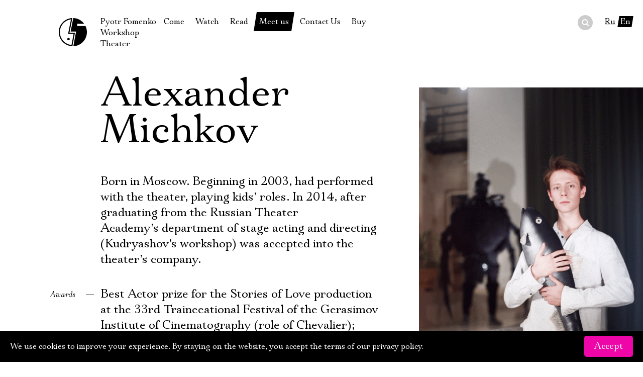

--- FILE ---
content_type: text/html; charset=UTF-8
request_url: https://fomenki.ru/english/actors/present/a.michkov/
body_size: 13798
content:
<!DOCTYPE html SYSTEM "about:legacy-compat">
<html lang="en" class=""><head><meta http-equiv="Content-Type" content="text/html; charset=UTF-8"><meta name="viewport" content="width=device-width, initial-scale=1"><title>Pyotr Fomenko Workshop Theater: Alexander Michkov</title><script type="text/javascript">var langPathPrefix = '/english';</script><script src="https://cdnjs.cloudflare.com/ajax/libs/webfont/1.6.28/webfontloader.js"></script><script type="text/javascript" src="/js/player/flowplayer.js"></script><script type="text/javascript" src="/js/main.js?20250110"></script><link rel="stylesheet" type="text/css" href="/css/main.css?20250515"><link rel="stylesheet" type="text/css" href="/css/skin/skin.css?20170714"><link rel="shortcut icon" href="/favicon.ico" type="image/x-icon"></head><body class="person-page"><div class="layout"><header class="header"><a class="logo" title="На главную" href="/english/"><i class="logo"></i><span>Pyotr Fomenko Workshop Theater</span></a><div class="menu"><ins class="hamburger"></ins><ul><li class="home"><a href="/english/" title="На главную">Home</a></li><li>Come<div class="submenu"><ul><li><a href="/english/timetable/" title="January">January</a></li><li><a href="/english/timetable/02-2026/" title="February">February</a></li><li><a href="/english/timetable/03-2026/" title="March">March</a></li><li><a href="/english/way/" title="How to reach us">How to reach us</a></li></ul></div></li><li>Watch<div class="submenu"><ul><li><a href="/english/performance/" title="Productions">Productions</a></li><li><a href="/english/notperformance/" title="Guests">Guests</a></li><li><a href="/english/onstage/" title="On our stage">On our stage</a></li><li><a href="/english/extracurricular/" title="Extracurricular Readings Project">Extracurricular Readings Project</a></li><li><a href="/english/panorama/" title="Panoramas">Panoramas</a></li><li><a href="/english/live/" title="Live video">Live video</a></li></ul></div></li><li>Read<div class="submenu"><ul><li><a href="/english/history/" title="History of the theatre">History of the theatre</a></li><li><a href="/english/news/" title="News">News</a></li><li><a href="/english/archive/" title="Productions archive">Productions archive</a></li></ul></div></li><li class="active">Meet us<div class="submenu"><ul><li><a href="/english/foma/" title="Pyotr Fomenko">Pyotr Fomenko</a></li><li><a href="/english/kamen/" title="Yevgeny Kamenkovich">Yevgeny Kamenkovich</a></li><li class="active"><a href="/english/actors/" title="Actors">Actors</a></li><li><a href="/english/director/" title="Directors">Directors</a></li><li><a href="/english/design/" title="Designers">Designers</a></li><li><a href="/english/management/" title="Administration">Administration</a></li><li><a href="/english/staff/" title="Staff">Staff</a></li><li><a href="/english/stepanov/" title="Yury Stepanov">Yury Stepanov</a></li><li><a href="/english/maksimov/" title="Vladimir Maximov">Vladimir Maximov</a></li></ul></div></li><li>Contact Us<div class="submenu"><ul><li><a href="/english/contactus/" title="Contact Us">Contact Us</a></li></ul></div></li><li>Buy<div class="submenu"><ul><li><a href="/english/buy/" title="Tickets">Tickets</a></li><li><a href="/english/gift/" title="Gift certificate">Gift certificate</a></li><li><a href="/english/merch/" title="Souvenirs">Souvenirs</a></li><li><a href="/english/buffet/" title="Table in the buffet">Table in the buffet</a></li></ul></div></li></ul></div><div class="search" lang="en" rel="/english/lookup/"><form action="/english/search/"><div class="wrapper"><input name="q" type="text" autocomplete="off"></div><div class="do"><button></button></div></form><div class="results"></div></div><div class="lang"><a href="/actors/present/a.michkov/" title="По-русски">Ru</a><span class="plate">En</span></div></header><main class="content"><div class="person main with-portrait"><div class="portrait portrait-masked fixable"><img class="anigif" src="/f/person/sg_55712.jpg" gif-src="/f/person/55712.gif"></div><svg width="0" height="0" style="position:absolute;"><clipPath id="portratMask" clipPathUnits="objectBoundingBox"><polygon points="0 1,1 0.94,1 0,0 0"></polygon></clipPath></svg><style type="text/css">.portrait-masked img {-webkit-clip-path: polygon(0% 100%,100% 94%,100% 0%,0% 0%); clip-path: url("#portratMask");}</style><h1>Alexander Michkov</h1><div class="about rank"></div><div class="about">Born in Moscow. Beginning in 2003, had performed with the theater, playing kids’ roles. In 2014, after graduating from the Russian Theater Academy’s department of stage acting and directing (Kudryashov’s workshop) was accepted into the theater’s company.<br><br> <ul class="bull"><li class="title">Awards</li><li>Best Actor prize for the Stories of Love production at the 33rd Traineeational Festival of the Gerasimov Institute of Cinematography (role of Chevalier);</li><li>Best Actor prize Golden Leaf-2014 for the student production of Stories of Love (role of Chevalier).</li></ul> <br> Together with Ivan Vakulenko, Fedor Malyshev, Stepan Vladimirov and Pavel Levanov performs as part of LosiKenguru band. <br><br> Alexander is a movie actor as well, and among his films is Oscar winner <a href="http://www.imdb.com/name/nm0586482/">Nikita Mikhalkov</a>’s «<a href="http://www.imdb.com/title/tt4119030/">Sunstroke</a>» (2014).</div></div><div class="person main"><div class="events-title">Upcoming Performances</div><div class="events"><div class="event"><p class="date">Tomorrow, 19:00</p><div class="title"><a href="/english/performance/dream/" title="A Midsummer Night's Dream"><div class="ill" style="background-image: url('/f/performance/24517_c.png');"></div>A Midsummer Night's Dream</a></div><p class="place w-cast-icon"><a href="/english/performance/dream/#170152" title="Cast">Cast</a></p><p class="place">New stage, Large Hall</p><p class="place w-buffet-icon">You can reserve a buffet table</p><p class="tickets"></p></div><div class="event"><p class="date">January, 18, 14:00</p><div class="title"><a href="/english/performance/mashavitya/" title="New Year's adventure of Masha and Vitya"><div class="ill" style="background-image: url('/f/performance/26454_c.png');"></div>New Year's adventure of Masha and Vitya</a></div><p class="place w-cast-icon"><a href="/english/performance/mashavitya/#170155" title="Cast">Cast</a></p><p class="place">New Stage, Small Hall</p><p class="tickets"><a href="/english/boxoffice/#28050304" title="Purchase tickets" class="btn">Purchase tickets</a></p></div><div class="event"><p class="date">January, 24, 19:00</p><div class="title"><a href="/english/performance/adams/" title="The Will of Charles Adams, or the House of the Seven Hung"><div class="ill" style="background-image: url('/f/performance/26167_c.png');"></div>The Will of Charles Adams, or the House of the Seven Hung</a></div><p class="place w-cast-icon"><a href="/english/performance/adams/#170163" title="Cast">Cast</a></p><p class="place">New stage, Large Hall</p><p class="place w-buffet-icon">You can reserve a buffet table</p><p class="tickets"><a href="/english/boxoffice/#28050316" title="Purchase tickets" class="btn">Purchase tickets</a><a href="https://www.culture.ru/pushkinskaya-karta" class="no-ul" title="Пушкинская карта"><span class="pushkin-card"></span></a></p></div><div class="event"><p class="date">January, 25, 19:00</p><div class="title"><a href="/english/performance/adams/" title="The Will of Charles Adams, or the House of the Seven Hung"><div class="ill" style="background-image: url('/f/performance/26167_c.png');"></div>The Will of Charles Adams, or the House of the Seven Hung</a></div><p class="place w-cast-icon"><a href="/english/performance/adams/#170164" title="Cast">Cast</a></p><p class="place">New stage, Large Hall</p><p class="place w-buffet-icon">You can reserve a buffet table</p><p class="tickets"><a href="/english/boxoffice/#28050320" title="Purchase tickets" class="btn">Purchase tickets</a><a href="https://www.culture.ru/pushkinskaya-karta" class="no-ul" title="Пушкинская карта"><span class="pushkin-card"></span></a></p></div><div class="event"><p class="date">February, 1, 14:00</p><div class="title"><a href="/english/performance/alice/" title="Alice Through the Looking Glass"><div class="ill" style="background-image: url('/f/performance/19578_c.png');"></div>Alice Through the Looking Glass</a></div><p class="place">New stage, Large Hall</p><p class="tickets"></p></div><div class="event"><p class="date">February, 8, 19:00</p><div class="title"><a href="/english/performance/king_lear/" title="King Lear"><div class="ill" style="background-image: url('/f/performance/26123_c.png');"></div>King Lear</a></div><p class="place">New stage, Large Hall</p><p class="place w-buffet-icon">You can reserve a buffet table</p><p class="tickets"><a href="/english/boxoffice/#28167259" title="Purchase tickets" class="btn">Purchase tickets</a><a href="https://www.culture.ru/pushkinskaya-karta" class="no-ul" title="Пушкинская карта"><span class="pushkin-card"></span></a></p></div><div class="event"><p class="date">February, 10, 19:00</p><div class="title"><a href="/english/performance/cherryorchard/" title="The Cherry Orchard"><div class="ill" style="background-image: url('/f/performance/26419_c.png');"></div>The Cherry Orchard</a></div><p class="place">New stage, Large Hall</p><p class="place w-buffet-icon">You can reserve a buffet table</p><p class="tickets"><a href="/english/boxoffice/#28173824" title="Purchase tickets" class="btn avg">Purchase tickets</a><a href="https://www.culture.ru/pushkinskaya-karta" class="no-ul" title="Пушкинская карта"><span class="pushkin-card"></span></a></p></div><div class="event"><p class="date">February, 15, 19:00</p><div class="title"><a href="/english/performance/ryzhij/" title="Ryzhy"><div class="ill" style="background-image: url('/f/performance/19928_c.png');"></div>Ryzhy</a></div><p class="place">Old Stage, Green Hall</p><p class="tickets"><a href="/english/boxoffice/#28173974" title="Purchase tickets" class="btn avg">Purchase tickets</a></p></div><div class="event"><p class="date">February, 16, 19:00</p><div class="title"><a href="/english/performance/dream/" title="A Midsummer Night's Dream"><div class="ill" style="background-image: url('/f/performance/24517_c.png');"></div>A Midsummer Night's Dream</a></div><p class="place">New stage, Large Hall</p><p class="place w-buffet-icon">You can reserve a buffet table</p><p class="tickets"><a href="/english/boxoffice/#28167393" title="Purchase tickets" class="btn">Purchase tickets</a><a href="https://www.culture.ru/pushkinskaya-karta" class="no-ul" title="Пушкинская карта"><span class="pushkin-card"></span></a></p></div><div class="event"><p class="date">February, 22, 19:00</p><div class="title"><a href="/english/performance/chaillot2013/" title="The Madwoman of Chaillot"><div class="ill" style="background-image: url('/f/performance/22180_c.png');"></div>The Madwoman of Chaillot</a></div><p class="place">New stage, Large Hall</p><p class="place w-buffet-icon">You can reserve a buffet table</p><p class="tickets"><a href="/english/boxoffice/#28167234" title="Purchase tickets" class="btn lot-of">Purchase tickets</a><a href="https://www.culture.ru/pushkinskaya-karta" class="no-ul" title="Пушкинская карта"><span class="pushkin-card"></span></a></p></div><div class="event"><p class="date">February, 23, 19:00</p><div class="title"><a href="/english/performance/ardenn/" title="Tales of the Forest of Arden"><div class="ill" style="background-image: url('/f/performance/18859_c.png');"></div>Tales of the Forest of Arden</a></div><p class="place">Old Stage, Green Hall</p><p class="tickets"><a href="/english/boxoffice/#28173981" title="Purchase tickets" class="btn lot-of">Purchase tickets</a></p></div><div class="event"><p class="date">February, 24, 19:00</p><div class="title"><a href="/english/performance/dream/" title="A Midsummer Night's Dream"><div class="ill" style="background-image: url('/f/performance/24517_c.png');"></div>A Midsummer Night's Dream</a></div><p class="place">New stage, Large Hall</p><p class="place w-buffet-icon">You can reserve a buffet table</p><p class="tickets"><a href="/english/boxoffice/#28167394" title="Purchase tickets" class="btn">Purchase tickets</a><a href="https://www.culture.ru/pushkinskaya-karta" class="no-ul" title="Пушкинская карта"><span class="pushkin-card"></span></a></p></div><div class="event"><p class="date">February, 26, 19:00</p><div class="title"><a href="/english/performance/watermovements/" title="Sweeping water movements"><div class="ill" style="background-image: url('/f/performance/26296_c.png');"></div>Sweeping water movements</a></div><p class="place">Old Stage, Gray Hall</p><p class="tickets"><a href="/english/boxoffice/#28173983" title="Purchase tickets" class="btn avg">Purchase tickets</a></p></div><div class="event"><p class="date">February, 28, 19:00</p><div class="title"><a href="/english/performance/godunov/" title="The Comedy on Tragedy"><div class="ill" style="background-image: url('/f/performance/26345_c.png');"></div>The Comedy on Tragedy</a></div><p class="place">New stage, Large Hall</p><p class="place w-buffet-icon">You can reserve a buffet table</p><p class="tickets"><a href="/english/boxoffice/#28172781" title="Purchase tickets" class="btn lot-of">Purchase tickets</a></p></div><div class="event"><p class="date">March, 1, 19:00</p><div class="title"><a href="/english/performance/king_lear/" title="King Lear"><div class="ill" style="background-image: url('/f/performance/26123_c.png');"></div>King Lear</a></div><p class="place">New stage, Large Hall</p><p class="place w-buffet-icon">You can reserve a buffet table</p><p class="tickets"><a href="/english/boxoffice/#28230566" title="Purchase tickets" class="btn lot-of">Purchase tickets</a><a href="https://www.culture.ru/pushkinskaya-karta" class="no-ul" title="Пушкинская карта"><span class="pushkin-card"></span></a></p></div><div class="event"><p class="date">March, 6, 19:00</p><div class="title"><a href="/english/performance/dream/" title="A Midsummer Night's Dream"><div class="ill" style="background-image: url('/f/performance/24517_c.png');"></div>A Midsummer Night's Dream</a></div><p class="place">New stage, Large Hall</p><p class="place w-buffet-icon">You can reserve a buffet table</p><p class="tickets"><a href="/english/boxoffice/#28230576" title="Purchase tickets" class="btn lot-of">Purchase tickets</a><a href="https://www.culture.ru/pushkinskaya-karta" class="no-ul" title="Пушкинская карта"><span class="pushkin-card"></span></a></p></div><div class="event"><p class="date">March, 7, 19:00</p><div class="title"><a href="/english/performance/cherryorchard/" title="The Cherry Orchard"><div class="ill" style="background-image: url('/f/performance/26419_c.png');"></div>The Cherry Orchard</a></div><p class="place">New stage, Large Hall</p><p class="place w-buffet-icon">You can reserve a buffet table</p><p class="tickets"><a href="/english/boxoffice/#28230579" title="Purchase tickets" class="btn lot-of">Purchase tickets</a><a href="https://www.culture.ru/pushkinskaya-karta" class="no-ul" title="Пушкинская карта"><span class="pushkin-card"></span></a></p></div><div class="event"><p class="date">March, 9, 19:00</p><div class="title"><a href="/english/performance/adams/" title="The Will of Charles Adams, or the House of the Seven Hung"><div class="ill" style="background-image: url('/f/performance/26167_c.png');"></div>The Will of Charles Adams, or the House of the Seven Hung</a></div><p class="place">New stage, Large Hall</p><p class="place w-buffet-icon">You can reserve a buffet table</p><p class="tickets"><a href="/english/boxoffice/#28249469" title="Purchase tickets" class="btn lot-of">Purchase tickets</a><a href="https://www.culture.ru/pushkinskaya-karta" class="no-ul" title="Пушкинская карта"><span class="pushkin-card"></span></a></p></div><div class="event"><p class="date">March, 10, 19:00</p><div class="title"><a href="/english/performance/adams/" title="The Will of Charles Adams, or the House of the Seven Hung"><div class="ill" style="background-image: url('/f/performance/26167_c.png');"></div>The Will of Charles Adams, or the House of the Seven Hung</a></div><p class="place">New stage, Large Hall</p><p class="place w-buffet-icon">You can reserve a buffet table</p><p class="tickets"><a href="/english/boxoffice/#28249470" title="Purchase tickets" class="btn lot-of">Purchase tickets</a><a href="https://www.culture.ru/pushkinskaya-karta" class="no-ul" title="Пушкинская карта"><span class="pushkin-card"></span></a></p></div><div class="event"><p class="date">March, 12, 19:00</p><div class="title"><a href="/english/performance/egypt_nights/" title="Egyptian nights"><div class="ill" style="background-image: url('/f/performance/26027_c.png');"></div>Egyptian nights</a></div><p class="place">New stage, Large Hall</p><p class="place w-buffet-icon">You can reserve a buffet table</p><p class="tickets"><a href="/english/boxoffice/#28249854" title="Purchase tickets" class="btn lot-of">Purchase tickets</a><a href="https://www.culture.ru/pushkinskaya-karta" class="no-ul" title="Пушкинская карта"><span class="pushkin-card"></span></a></p></div><div class="event"><p class="date">March, 12, 22:00</p><div class="title"><a href="/english/performance/little_tragedies/" title="Knight. Mozart. Feast."><div class="ill" style="background-image: url('/f/performance/26337_c.png');"></div>Knight. Mozart. Feast.</a></div><p class="place">New Stage, Lobby</p><p class="tickets"></p></div><div class="event"><p class="date">March, 13, 19:00</p><div class="title"><a href="/english/performance/ardenn/" title="Tales of the Forest of Arden"><div class="ill" style="background-image: url('/f/performance/18859_c.png');"></div>Tales of the Forest of Arden</a></div><p class="place">Old Stage, Green Hall</p><p class="tickets"><a href="/english/boxoffice/#28230586" title="Purchase tickets" class="btn avg">Purchase tickets</a></p></div><div class="event"><p class="date">March, 18, 19:00</p><div class="title"><a href="/english/performance/dream/" title="A Midsummer Night's Dream"><div class="ill" style="background-image: url('/f/performance/24517_c.png');"></div>A Midsummer Night's Dream</a></div><p class="place">New stage, Large Hall</p><p class="place w-buffet-icon">You can reserve a buffet table</p><p class="tickets"><a href="/english/boxoffice/#28230611" title="Purchase tickets" class="btn lot-of">Purchase tickets</a><a href="https://www.culture.ru/pushkinskaya-karta" class="no-ul" title="Пушкинская карта"><span class="pushkin-card"></span></a></p></div><div class="event"><p class="date">March, 19, 19:00</p><div class="title"><a href="/english/performance/godunov/" title="The Comedy on Tragedy"><div class="ill" style="background-image: url('/f/performance/26345_c.png');"></div>The Comedy on Tragedy</a></div><p class="place">New stage, Large Hall</p><p class="place w-buffet-icon">You can reserve a buffet table</p><p class="tickets"><a href="/english/boxoffice/#28230613" title="Purchase tickets" class="btn lot-of">Purchase tickets</a></p></div><div class="event"><p class="date">March, 21, 14:00</p><div class="title"><a href="/english/performance/alice/" title="Alice Through the Looking Glass"><div class="ill" style="background-image: url('/f/performance/19578_c.png');"></div>Alice Through the Looking Glass</a></div><p class="place">New stage, Large Hall</p><p class="tickets"><a href="/english/boxoffice/#28230616" title="Purchase tickets" class="btn lot-of">Purchase tickets</a></p></div><div class="event"><p class="date">March, 22, 19:00</p><div class="title"><a href="/english/performance/chaillot2013/" title="The Madwoman of Chaillot"><div class="ill" style="background-image: url('/f/performance/22180_c.png');"></div>The Madwoman of Chaillot</a></div><p class="place">New stage, Large Hall</p><p class="place w-buffet-icon">You can reserve a buffet table</p><p class="tickets"><a href="/english/boxoffice/#28230620" title="Purchase tickets" class="btn lot-of">Purchase tickets</a><a href="https://www.culture.ru/pushkinskaya-karta" class="no-ul" title="Пушкинская карта"><span class="pushkin-card"></span></a></p></div><div class="event"><p class="date">March, 25, 19:00</p><div class="title"><a href="/english/performance/ryzhij/" title="Ryzhy"><div class="ill" style="background-image: url('/f/performance/19928_c.png');"></div>Ryzhy</a></div><p class="place">Old Stage, Green Hall</p><p class="tickets"><a href="/english/boxoffice/#28230624" title="Purchase tickets" class="btn lot-of">Purchase tickets</a></p></div><div class="event"><p class="date">March, 31, 19:00</p><div class="title"><a href="/english/performance/watermovements/" title="Sweeping water movements"><div class="ill" style="background-image: url('/f/performance/26296_c.png');"></div>Sweeping water movements</a></div><p class="place">Old Stage, Gray Hall</p><p class="tickets"><a href="/english/boxoffice/#28230635" title="Purchase tickets" class="btn avg">Purchase tickets</a></p></div></div></div><div class="person wide"><div class="gallery"><h2>Photo gallery</h2><div class="photo"><div class="prev"></div><div class="loader"></div><div class="next"></div><div class="note"><div class="wrapper"><p class="copyright"></p><p class="date"></p><p class="performance"></p></div><div class="roles"></div></div></div><div class="list"><span class="item"><a href="//media.theatre.ru/photo_src/72049.jpg" class="gallery" data-id="72049"><img src="[data-uri]" data-src="//media.theatre.ru/photo/72049_s.jpg"></a></span><span class="item"><a href="//media.theatre.ru/photo_src/72138.jpg" class="gallery" data-id="72138"><img src="[data-uri]" data-src="//media.theatre.ru/photo/72138_s.jpg"></a></span><span class="item"><a href="//media.theatre.ru/photo_src/74872.jpg" class="gallery" data-id="74872"><img src="[data-uri]" data-src="//media.theatre.ru/photo/74872_s.jpg"></a></span><span class="item"><a href="//media.theatre.ru/photo_src/74873.jpg" class="gallery" data-id="74873"><img src="[data-uri]" data-src="//media.theatre.ru/photo/74873_s.jpg"></a></span><span class="item"><a href="//media.theatre.ru/photo_src/74874.jpg" class="gallery" data-id="74874"><img src="[data-uri]" data-src="//media.theatre.ru/photo/74874_s.jpg"></a></span><span class="item"><a href="//media.theatre.ru/photo_src/75225.jpg" class="gallery" data-id="75225"><img src="[data-uri]" data-src="//media.theatre.ru/photo/75225_s.jpg"></a></span><span class="item"><a href="//media.theatre.ru/photo_src/75233.jpg" class="gallery" data-id="75233"><img src="[data-uri]" data-src="//media.theatre.ru/photo/75233_s.jpg"></a></span><span class="item"><a href="//media.theatre.ru/photo_src/76353.jpg" class="gallery" data-id="76353"><img src="[data-uri]" data-src="//media.theatre.ru/photo/76353_s.jpg"></a></span><span class="item"><a href="//media.theatre.ru/photo_src/76355.jpg" class="gallery" data-id="76355"><img src="[data-uri]" data-src="//media.theatre.ru/photo/76355_s.jpg"></a></span><span class="item"><a href="//media.theatre.ru/photo_src/77805.jpg" class="gallery" data-id="77805"><img src="[data-uri]" data-src="//media.theatre.ru/photo/77805_s.jpg"></a></span><span class="item"><a href="//media.theatre.ru/photo_src/77806.jpg" class="gallery" data-id="77806"><img src="[data-uri]" data-src="//media.theatre.ru/photo/77806_s.jpg"></a></span><span class="item"><a href="//media.theatre.ru/photo_src/77809.jpg" class="gallery" data-id="77809"><img src="[data-uri]" data-src="//media.theatre.ru/photo/77809_s.jpg"></a></span><span class="item"><a href="//media.theatre.ru/photo_src/78037.jpg" class="gallery" data-id="78037"><img src="[data-uri]" data-src="//media.theatre.ru/photo/78037_s.jpg"></a></span><span class="item"><a href="//media.theatre.ru/photo_src/78038.jpg" class="gallery" data-id="78038"><img src="[data-uri]" data-src="//media.theatre.ru/photo/78038_s.jpg"></a></span><span class="item"><a href="//media.theatre.ru/photo_src/78039.jpg" class="gallery" data-id="78039"><img src="[data-uri]" data-src="//media.theatre.ru/photo/78039_s.jpg"></a></span><span class="item"><a href="//media.theatre.ru/photo_src/78040.jpg" class="gallery" data-id="78040"><img src="[data-uri]" data-src="//media.theatre.ru/photo/78040_s.jpg"></a></span><span class="item"><a href="//media.theatre.ru/photo_src/78042.jpg" class="gallery" data-id="78042"><img src="[data-uri]" data-src="//media.theatre.ru/photo/78042_s.jpg"></a></span><span class="item"><a href="//media.theatre.ru/photo_src/78059.jpg" class="gallery" data-id="78059"><img src="[data-uri]" data-src="//media.theatre.ru/photo/78059_s.jpg"></a></span><span class="item"><a href="//media.theatre.ru/photo_src/78537.jpg" class="gallery" data-id="78537"><img src="[data-uri]" data-src="//media.theatre.ru/photo/78537_s.jpg"></a></span><span class="item"><a href="//media.theatre.ru/photo_src/78538.jpg" class="gallery" data-id="78538"><img src="[data-uri]" data-src="//media.theatre.ru/photo/78538_s.jpg"></a></span><span class="item"><a href="//media.theatre.ru/photo_src/78542.jpg" class="gallery" data-id="78542"><img src="[data-uri]" data-src="//media.theatre.ru/photo/78542_s.jpg"></a></span><span class="item"><a href="//media.theatre.ru/photo_src/79011.jpg" class="gallery" data-id="79011"><img src="[data-uri]" data-src="//media.theatre.ru/photo/79011_s.jpg"></a></span><span class="item"><a href="//media.theatre.ru/photo_src/79048.jpg" class="gallery" data-id="79048"><img src="[data-uri]" data-src="//media.theatre.ru/photo/79048_s.jpg"></a></span><span class="item"><a href="//media.theatre.ru/photo_src/79053.jpg" class="gallery" data-id="79053"><img src="[data-uri]" data-src="//media.theatre.ru/photo/79053_s.jpg"></a></span><span class="item"><a href="//media.theatre.ru/photo_src/79056.jpg" class="gallery" data-id="79056"><img src="[data-uri]" data-src="//media.theatre.ru/photo/79056_s.jpg"></a></span><span class="item"><a href="//media.theatre.ru/photo_src/79058.jpg" class="gallery" data-id="79058"><img src="[data-uri]" data-src="//media.theatre.ru/photo/79058_s.jpg"></a></span><span class="item"><a href="//media.theatre.ru/photo_src/79060.jpg" class="gallery" data-id="79060"><img src="[data-uri]" data-src="//media.theatre.ru/photo/79060_s.jpg"></a></span><span class="item"><a href="//media.theatre.ru/photo_src/79065.jpg" class="gallery" data-id="79065"><img src="[data-uri]" data-src="//media.theatre.ru/photo/79065_s.jpg"></a></span><span class="item"><a href="//media.theatre.ru/photo_src/79665.jpg" class="gallery" data-id="79665"><img src="[data-uri]" data-src="//media.theatre.ru/photo/79665_s.jpg"></a></span><span class="item"><a href="//media.theatre.ru/photo_src/80114.jpg" class="gallery" data-id="80114"><img src="[data-uri]" data-src="//media.theatre.ru/photo/80114_s.jpg"></a></span><span class="item"><a href="//media.theatre.ru/photo_src/80132.jpg" class="gallery" data-id="80132"><img src="[data-uri]" data-src="//media.theatre.ru/photo/80132_s.jpg"></a></span><span class="item"><a href="//media.theatre.ru/photo_src/80139.jpg" class="gallery" data-id="80139"><img src="[data-uri]" data-src="//media.theatre.ru/photo/80139_s.jpg"></a></span><span class="item"><a href="//media.theatre.ru/photo_src/80140.jpg" class="gallery" data-id="80140"><img src="[data-uri]" data-src="//media.theatre.ru/photo/80140_s.jpg"></a></span><span class="item"><a href="//media.theatre.ru/photo_src/80141.jpg" class="gallery" data-id="80141"><img src="[data-uri]" data-src="//media.theatre.ru/photo/80141_s.jpg"></a></span><span class="item"><a href="//media.theatre.ru/photo_src/81858.jpg" class="gallery" data-id="81858"><img src="[data-uri]" data-src="//media.theatre.ru/photo/81858_s.jpg"></a></span><span class="item"><a href="//media.theatre.ru/photo_src/81861.jpg" class="gallery" data-id="81861"><img src="[data-uri]" data-src="//media.theatre.ru/photo/81861_s.jpg"></a></span><span class="item"><a href="//media.theatre.ru/photo_src/81870.jpg" class="gallery" data-id="81870"><img src="[data-uri]" data-src="//media.theatre.ru/photo/81870_s.jpg"></a></span><span class="item"><a href="//media.theatre.ru/photo_src/81875.jpg" class="gallery" data-id="81875"><img src="[data-uri]" data-src="//media.theatre.ru/photo/81875_s.jpg"></a></span><span class="item"><a href="//media.theatre.ru/photo_src/82092.jpg" class="gallery" data-id="82092"><img src="[data-uri]" data-src="//media.theatre.ru/photo/82092_s.jpg"></a></span><span class="item"><a href="//media.theatre.ru/photo_src/82301.jpg" class="gallery" data-id="82301"><img src="[data-uri]" data-src="//media.theatre.ru/photo/82301_s.jpg"></a></span><span class="item"><a href="//media.theatre.ru/photo_src/85637.jpg" class="gallery" data-id="85637"><img src="[data-uri]" data-src="//media.theatre.ru/photo/85637_s.jpg"></a></span><span class="item"><a href="//media.theatre.ru/photo_src/86275.jpg" class="gallery" data-id="86275"><img src="[data-uri]" data-src="//media.theatre.ru/photo/86275_s.jpg"></a></span><span class="item"><a href="//media.theatre.ru/photo_src/86276.jpg" class="gallery" data-id="86276"><img src="[data-uri]" data-src="//media.theatre.ru/photo/86276_s.jpg"></a></span><span class="item"><a href="//media.theatre.ru/photo_src/86277.jpg" class="gallery" data-id="86277"><img src="[data-uri]" data-src="//media.theatre.ru/photo/86277_s.jpg"></a></span><span class="item"><a href="//media.theatre.ru/photo_src/86278.jpg" class="gallery" data-id="86278"><img src="[data-uri]" data-src="//media.theatre.ru/photo/86278_s.jpg"></a></span><span class="item"><a href="//media.theatre.ru/photo_src/86279.jpg" class="gallery" data-id="86279"><img src="[data-uri]" data-src="//media.theatre.ru/photo/86279_s.jpg"></a></span><span class="item"><a href="//media.theatre.ru/photo_src/86281.jpg" class="gallery" data-id="86281"><img src="[data-uri]" data-src="//media.theatre.ru/photo/86281_s.jpg"></a></span><span class="item"><a href="//media.theatre.ru/photo_src/86283.jpg" class="gallery" data-id="86283"><img src="[data-uri]" data-src="//media.theatre.ru/photo/86283_s.jpg"></a></span><span class="item"><a href="//media.theatre.ru/photo_src/87780.jpg" class="gallery" data-id="87780"><img src="[data-uri]" data-src="//media.theatre.ru/photo/87780_s.jpg"></a></span><span class="item"><a href="//media.theatre.ru/photo_src/87782.jpg" class="gallery" data-id="87782"><img src="[data-uri]" data-src="//media.theatre.ru/photo/87782_s.jpg"></a></span><span class="item"><a href="//media.theatre.ru/photo_src/87787.jpg" class="gallery" data-id="87787"><img src="[data-uri]" data-src="//media.theatre.ru/photo/87787_s.jpg"></a></span><span class="item"><a href="//media.theatre.ru/photo_src/87872.jpg" class="gallery" data-id="87872"><img src="[data-uri]" data-src="//media.theatre.ru/photo/87872_s.jpg"></a></span><span class="item"><a href="//media.theatre.ru/photo_src/87874.jpg" class="gallery" data-id="87874"><img src="[data-uri]" data-src="//media.theatre.ru/photo/87874_s.jpg"></a></span><span class="item"><a href="//media.theatre.ru/photo_src/89606.jpg" class="gallery" data-id="89606"><img src="[data-uri]" data-src="//media.theatre.ru/photo/89606_s.jpg"></a></span><span class="item"><a href="//media.theatre.ru/photo_src/89607.jpg" class="gallery" data-id="89607"><img src="[data-uri]" data-src="//media.theatre.ru/photo/89607_s.jpg"></a></span><span class="item"><a href="//media.theatre.ru/photo_src/90724.jpg" class="gallery" data-id="90724"><img src="[data-uri]" data-src="//media.theatre.ru/photo/90724_s.jpg"></a></span><span class="item"><a href="//media.theatre.ru/photo_src/90725.jpg" class="gallery" data-id="90725"><img src="[data-uri]" data-src="//media.theatre.ru/photo/90725_s.jpg"></a></span><span class="item"><a href="//media.theatre.ru/photo_src/90731.jpg" class="gallery" data-id="90731"><img src="[data-uri]" data-src="//media.theatre.ru/photo/90731_s.jpg"></a></span><span class="item"><a href="//media.theatre.ru/photo_src/90734.jpg" class="gallery" data-id="90734"><img src="[data-uri]" data-src="//media.theatre.ru/photo/90734_s.jpg"></a></span><span class="item"><a href="//media.theatre.ru/photo_src/90735.jpg" class="gallery" data-id="90735"><img src="[data-uri]" data-src="//media.theatre.ru/photo/90735_s.jpg"></a></span><span class="item"><a href="//media.theatre.ru/photo_src/90737.jpg" class="gallery" data-id="90737"><img src="[data-uri]" data-src="//media.theatre.ru/photo/90737_s.jpg"></a></span><span class="item"><a href="//media.theatre.ru/photo_src/90740.jpg" class="gallery" data-id="90740"><img src="[data-uri]" data-src="//media.theatre.ru/photo/90740_s.jpg"></a></span></div></div></div><div class="person wide roles-w-portraits"><h2 class="performance-list">Performances</h2><ul class="performance-list"><li class="title">Current</li><li><a href="/english/performance/mashavitya/" title="New Year's adventure of Masha and Vitya">New Year's adventure of Masha and Vitya</a> — <em class="roles"><span><ins>Actor</ins></span></em></li><li><a href="/english/performance/cherryorchard/" title="The Cherry Orchard">The Cherry Orchard</a> — <em class="roles"><span><ins>Actor</ins></span></em></li><li><a href="/english/performance/little_tragedies/" title="Knight. Mozart. Feast.">Knight. Mozart. Feast.</a> — <em class="roles"><span><ins>Albert</ins></span></em></li><li><a href="/english/performance/godunov/" title="The Comedy on Tragedy">The Comedy on Tragedy</a> — <em class="roles"><span><ins>Actor</ins>, </span><span><ins>Actor</ins>, </span><span><ins>Actor</ins></span></em></li><li><a href="/english/performance/watermovements/" title="Sweeping water movements">Sweeping water movements</a> — <em class="roles"><span><ins>Actor</ins></span></em></li><li><a href="/english/performance/adams/" title="The Will of Charles Adams, or the House of the Seven Hung">The Will of Charles Adams, or the House of the Seven Hung</a> — <em class="roles"><span><ins>Actor</ins>, </span><span><ins>Actor</ins></span></em></li><li><a href="/english/performance/king_lear/" title="King Lear">King Lear</a> — <em class="roles"><span><ins>Actor</ins></span></em></li><li><a href="/english/performance/egypt_nights/" title="Egyptian nights">Egyptian nights</a> — <em class="roles"><span class="w-portrait"><div class="portrait"><img src="/f/roles/109839.jpg"></div><ins>Actor</ins></span></em></li><li><a href="/english/performance/dream/" title="A Midsummer Night's Dream">A Midsummer Night's Dream</a> — <em class="roles"><span class="w-portrait"><div class="portrait"><img src="/f/roles/98950.jpg"></div><ins>Lysander</ins>, </span><span><ins>Titania’s court</ins></span></em></li><li><a href="/english/performance/chaillot2013/" title="The Madwoman of Chaillot">The Madwoman of Chaillot</a> — <em class="roles"><span><ins>Уличные музыканты</ins>, </span><span><ins>Street Juggler</ins></span></em></li><li><a href="/english/performance/alice/" title="Alice Through the Looking Glass">Alice Through the Looking Glass</a> — <em class="roles"><span><ins>The Oak Tree</ins>, </span><span><ins>The Map</ins>, </span><span><ins>The Spider</ins>, </span><span><ins>The Minute</ins>, </span><span><ins>Musicians</ins>, </span><span><ins>The Gnat</ins>, </span><span><ins>The White Knight</ins>, </span><span><ins>The Red King</ins>, </span><span><ins>The White Knight</ins></span></em></li><li><a href="/english/performance/ryzhij/" title="Ryzhy">Ryzhy</a> — <em class="roles"><span><ins>Ivanov</ins>, </span><span><ins>Apprentice Mechanic</ins>, </span><span><ins>Zharov</ins>, </span><span><ins>"Ryzhy" on the roof</ins>, </span><span><ins>"Ryzhy" in flight</ins>, </span><span><ins>"Ryzhy" at the train station</ins></span></em></li><li><a href="/english/performance/ardenn/" title="Tales of the Forest of Arden">Tales of the Forest of Arden</a> — <em class="roles"><span><ins>Musician</ins>, </span><span><ins>Rehearsal Master</ins></span></em></li></ul><ul class="performance-list"><li class="title">Past</li><li><a href="/english/archive-onstage/losikenguru/" title=""></a> — <em class="roles"><span><ins>Actor</ins></span></em></li><li><a href="/english/archive/sever/" title="Damned North">Damned North</a> — <em class="roles"><span class="w-portrait"><div class="portrait"><img src="/f/roles/107604.jpg"></div><ins>Actor</ins>, </span><span><ins>Actor</ins></span></em></li><li><a href="/english/archive/frakass/" title="Captain Fracasse">Captain Fracasse</a> — <em class="roles"><span class="w-portrait"><div class="portrait"><img src="/f/roles/107802.jpg"></div><ins>Baron de Sigognac</ins></span></em></li><li><a href="/english/archive/Spaniards/" title="Spaniards in Denmark">Spaniards in Denmark</a> — <em class="roles"><span class="w-portrait"><div class="portrait"><img src="/f/roles/107333.jpg"></div><ins>Wallis</ins>, </span><span class="w-portrait"><div class="portrait"><img src="/f/roles/107335.jpg"></div><ins>La Fleur</ins></span></em></li><li><a href="/english/archive/volemir/" title="Volemir">Volemir</a> — <em class="roles"><span class="w-portrait"><div class="portrait"><img src="/f/roles/101465.jpg"></div><ins>Young man with great hair</ins></span></em></li><li><a href="/english/archive/sailors/" title="Sailors and Whores">Sailors and Whores</a></li><li><a href="/english/performance/alice/" title="Alice Through the Looking Glass">Alice Through the Looking Glass</a> — <em class="roles"><span><ins>The White Knight</ins></span></em></li><li><a href="/english/performance/ryzhij/" title="Ryzhy">Ryzhy</a> — <em class="roles"><span><ins>Ivanov</ins></span></em></li><li><a href="/english/archive/moliere/" title="Forgive us Jean-Baptiste (Jourdain-Jourdain)">Forgive us Jean-Baptiste (Jourdain-Jourdain)</a> — <em class="roles"><span><ins>Actor</ins></span></em></li><li><a href="/english/performance/warandpeace/" title="War and Peace. The Beginning of the Novel">War and Peace. The Beginning of the Novel</a> — <em class="roles"><span><ins>Petya Rostov</ins></span></em></li><li><a href="/english/archive-onstage/orlovsky/" title="Nikolay Orlovsky & Co. Music is not for the drawer">Nikolay Orlovsky &amp; Co. Music is not for the drawer</a> — <em class="roles"><span><ins>Actor</ins></span></em></li><li><a href="/english/archive/kovcheg/" title="The Ark">The Ark</a> — <em class="roles"><span><ins>Actor</ins>, </span><span><ins>Actor</ins>, </span><span><ins>Actor</ins>, </span><span><ins>Actor</ins>, </span><span><ins>Actor</ins></span></em></li></ul></div><div class="person main"><h2 class="switcher">Video</h2><div class="video"><ul><li><a class="videofile" title="A concert film dedicated to Victory Day on May 9, 2025" href="#2025/09.05.2025_Concert_to_VictoryDay.mp4">A concert film dedicated to Victory Day on May 9, 2025</a><div class="dateline">2516.29 Мб, </div></li><li><a class="videofile" title="Kapustnik January 13, 2023" href="#2023/13.01.2023_Kapustnik.mp4">Kapustnik January 13, 2023</a><div class="dateline">3568.39 Мб, 01:00:28</div></li><li><a class="videofile" title='"Music is not on the table — 2". Concert dedicated to the Night of the Arts on November 4, 2023' href="#2023/04.11.2023_Music_not_on_the_table.mp4">"Music is not on the table — 2". Concert dedicated to the Night of the Arts on November 4, 2023</a><div class="dateline">3138.05 Мб, 01:09:58</div></li><li><a class="videofile" title='"King Lear", the trailer of the play. New line-up from November 3, 2023' href="#2023/03.11.2023_King_Lear.mp4">"King Lear", the trailer of the play. New line-up from November 3, 2023</a><div class="dateline">115.09 Мб, 00:01:57</div></li><li><a class="videofile" title='"Doctor Zhivago" in the program about Boris Pasternak on the OTR TV channel, October 23, 2023' href="#2023/23.10.2023_OTR_Zhivago.mp4">"Doctor Zhivago" in the program about Boris Pasternak on the OTR TV channel, October 23, 2023</a><div class="dateline">292.40 Мб, 00:06:20</div></li></ul><div class="more"><ins class="more-btn">Показать все</ins><ul><li><a class="videofile" title='"Cherry Orchard", trailer of the play, shooting and editing by Yuri Lebedev. Premiere May 11, 2023' href="#2023/11.05.2023_Cherry_Orchard.mp4">"Cherry Orchard", trailer of the play, shooting and editing by Yuri Lebedev. Premiere May 11, 2023</a><div class="dateline">182.13 Мб, 00:03:05</div></li><li><a class="videofile" title='Alexander Michkov reads a poem by Boris Pasternak "Separation". Special project OTR "Country of Poets", November 13, 2022' href="#2022/13.11.2022_CountryOfPoets_Michkov.mp4">Alexander Michkov reads a poem by Boris Pasternak "Separation". Special project OTR "Country of Poets", November 13, 2022</a><div class="dateline">130.67 Мб, 00:02:21</div></li><li><a class="videofile" title="Alexander Michkov reads Mikhail Lermontov's poem &quot;I want to live&quot;. Special project OTR &quot;Country of Poets&quot;, October 27, 2022" href="#2022/27.10.2022_CountryOfPoets_Michkov.mp4">Alexander Michkov reads Mikhail Lermontov's poem "I want to live". Special project OTR "Country of Poets", October 27, 2022</a><div class="dateline">78.66 Мб, 00:01:06</div></li><li><a class="videofile" title='Alexander Michkov reads a fragment of an audiobook by Sherman Alexie "The Absolutely True Diary of a Part-Time Indian", March 31, 2022' href="#2022/31.03.2022_Alexie_Michkov.mp4">Alexander Michkov reads a fragment of an audiobook by Sherman Alexie "The Absolutely True Diary of a Part-Time Indian", March 31, 2022</a><div class="dateline">46.50 Мб, 00:07:45</div></li><li><a class="videofile" title='"Sweeping water movements". Report on the premiere on the Ticketland portal, February 17, 2022' href="#2022/17.02.2022_Ticketland_Water.mp4">"Sweeping water movements". Report on the premiere on the Ticketland portal, February 17, 2022</a><div class="dateline">450.55 Мб, 00:06:12</div></li><li><a class="videofile" title="Kapustnik January 13, 2018" href="#2018/13.01.2018_Kapustnik.mp4">Kapustnik January 13, 2018</a><div class="dateline">1681.78 Мб, 02:34:45</div></li><li><a class="videofile" title="All the actors and employees of the Workshop theatre in Sergei Osipyan's film «Portrait of a Stranger» (trailer), premiere January 1, 2022" href="#2021/11.11.2021_Portrait_of_Stranger3.mp4">All the actors and employees of the Workshop theatre in Sergei Osipyan's film «Portrait of a Stranger» (trailer), premiere January 1, 2022</a><div class="dateline">240.14 Мб, </div></li><li><a class="videofile" title="«Ryzhy», several songs from the performance at the Victor Luferov «Luf-Parade №6» Festival, October 13, 2018" href="#2018/13.10.2018_Lufparade_Ryzhy.mp4">«Ryzhy», several songs from the performance at the Victor Luferov «Luf-Parade №6» Festival, October 13, 2018</a><div class="dateline">663.78 Мб, 00:35:03</div></li><li><a class="videofile" title="Trailer of the play «The Poplars», published November 5, 2020" href="#2020/25.10.2020_Poplars.mp4">Trailer of the play «The Poplars», published November 5, 2020</a><div class="dateline">192.76 Мб, 00:02:37</div></li><li><a class="videofile" title="10 years of the play «Alice Through the Looking Glass»! Fragment of the Evening of trial and error July 17, 2009. Directed by Ivan Popovski" href="#2020/19.06.2020_Alice_10_Years.mp4">10 years of the play «Alice Through the Looking Glass»! Fragment of the Evening of trial and error July 17, 2009. Directed by Ivan Popovski</a><div class="dateline">950.29 Мб, 00:21:33</div></li><li><a class="videofile" title="Extracurricular reading. Boris Ryzhy «The Rotterdam diary», June 5, 2020" href="#2020/05.06.2020_Ryzhy_Diary.mp4">Extracurricular reading. Boris Ryzhy «The Rotterdam diary», June 5, 2020</a><div class="dateline">3551.06 Мб, 01:35:19</div></li><li><a class="videofile" title="Alexander Michkov reads a poem by Alexander Blok «Oh, spring without end and without the edge...» in the project #litchallenge in support of doctors, June 5, 2020" href="#2020/05.06.2020_Challenge_Michkov.mp4">Alexander Michkov reads a poem by Alexander Blok «Oh, spring without end and without the edge...» in the project #litchallenge in support of doctors, June 5, 2020</a><div class="dateline">90.09 Мб, 00:01:38</div></li><li><a class="videofile" title="Kapustnik dedicated to the 26th anniversary of the Pyotr Fomenko Workshop Theater, January 13, 2020" href="#2020/13.01.2020_Kapustnik.mp4">Kapustnik dedicated to the 26th anniversary of the Pyotr Fomenko Workshop Theater, January 13, 2020</a><div class="dateline">4096.00 Мб, 02:22:04</div></li><li><a class="videofile" title="Extracurricular reading. Actors of the play «Damned North» read excerpts from the «Northern diary» of Yuri Kazakov. April 29, 2020" href="#2020/28.04.2020_Reading_Kazakov.mp4">Extracurricular reading. Actors of the play «Damned North» read excerpts from the «Northern diary» of Yuri Kazakov. April 29, 2020</a><div class="dateline">3679.99 Мб, 01:02:55</div></li><li><a class="videofile" title="Extracurricular reading. Announcement of the publication of excerpts from the «Northern diary» of Yuri Kazakov. April 24, 2020" href="#2020/24.04.2020_Reading_Announcement.mp4">Extracurricular reading. Announcement of the publication of excerpts from the «Northern diary» of Yuri Kazakov. April 24, 2020</a><div class="dateline">136.19 Мб, 00:01:11</div></li><li><a class="videofile" title="Opening of the 27th theatrical season in «The city news» program, TVC, September 17, 2019" href="#2019/17.09.2019_TVC_NewSeason.mp4">Opening of the 27th theatrical season in «The city news» program, TVC, September 17, 2019</a><div class="dateline">47.52 Мб, 00:02:44</div></li><li><a class="videofile" title="Serafima Ogaryova, Vera Strokova, Yury Butorin, Ambartsum Kabanyan and Alexander Michkov are in the Radio 2 Studio. «Golden Mask» festival in Komsomolsk-on-Amur, September 9, 2019" href="#2019/09.09.2019_Radio2_Komsomolsk.mp4">Serafima Ogaryova, Vera Strokova, Yury Butorin, Ambartsum Kabanyan and Alexander Michkov are in the Radio 2 Studio. «Golden Mask» festival in Komsomolsk-on-Amur, September 9, 2019</a><div class="dateline">414.22 Мб, 00:44:57</div></li><li><a class="videofile" title="«King Lear», teaser of the performance" href="#2019/07.07.2019_King_Lear.mp4">«King Lear», teaser of the performance</a><div class="dateline">142.51 Мб, 00:01:57</div></li><li><a class="videofile" title="«King Lear», teaser of the performance. Camera & editing by Tim Mockus. April 8, 2019" href="#2019/08.04.2019_KingLear_Mockus.mp4">«King Lear», teaser of the performance. Camera &amp; editing by Tim Mockus. April 8, 2019</a><div class="dateline">29.46 Мб, 00:00:19</div></li><li><a class="videofile" title="Kapustnik, part 2. The performances from twenty-eight to the first, January 13, 2019" href="#2019/13.01.2019_Part_2.mp4">Kapustnik, part 2. The performances from twenty-eight to the first, January 13, 2019</a><div class="dateline">1936.44 Мб, 01:03:42</div></li><li><a class="videofile" title="Kapustnik, part 1. Performances from sixty-sixth to twenty-ninth, January 13, 2019" href="#2019/13.01.2019_Part_1.mp4">Kapustnik, part 1. Performances from sixty-sixth to twenty-ninth, January 13, 2019</a><div class="dateline">0.00 Мб, 01:09:45</div></li><li><a class="videofile" title="Fragment of the presentation of the album «Must not», LosiKenguru, July 17, 2017" href="#2019/27.07.2017_LosiKenguru_Dragon.mp4">Fragment of the presentation of the album «Must not», LosiKenguru, July 17, 2017</a><div class="dateline">537.06 Мб, 00:04:38</div></li><li><a class="videofile" title="«A Midsummer Night's Dream», teaser of the performance, new cast from December 2018" href="#2018/10.12.2018_Dream.mp4">«A Midsummer Night's Dream», teaser of the performance, new cast from December 2018</a><div class="dateline">160.19 Мб, 00:01:51</div></li><li><a class="videofile" title="Kapustnik, part 2. 13th of January 2017" href="#2018/13.01.2017_Kapustnik-2.mp4">Kapustnik, part 2. 13th of January 2017</a><div class="dateline">0.00 Мб, 00:58:24</div></li><li><a class="videofile" title="Kapustnik, part 1. 13th of January 2017" href="#2018/13.01.2017_Kapustnik-1.mp4">Kapustnik, part 1. 13th of January 2017</a><div class="dateline">0.00 Мб, 01:03:35</div></li><li><a class="videofile" title="Alexander Michkov in RBC Style, 7th of June 2018" href="#2018/07.06.2018_RBCStyle_Michkov.mp4">Alexander Michkov in RBC Style, 7th of June 2018</a><div class="dateline">12.10 Мб, 00:01:00</div></li><li><a class="videofile" title="«Egyptian nights», teaser of the performance" href="#2018/Egyption_Nights.mp4">«Egyptian nights», teaser of the performance</a><div class="dateline">169.52 Мб, 00:02:20</div></li><li><a class="videofile" title="«Damned North», teaser of the performance" href="#2018/Damned_North.mp4">«Damned North», teaser of the performance</a><div class="dateline">268.88 Мб, 00:03:39</div></li><li><a class="videofile" title="New-year party for children of the theatre - «The tale of Tsar Saltan» with Alexandrovsky drama theatre. Director: Andrey Kazakov, 28th of December" href="#2017/28.12.2017_NewYear_Saltan.mp4">New-year party for children of the theatre - «The tale of Tsar Saltan» with Alexandrovsky drama theatre. Director: Andrey Kazakov, 28th of December</a><div class="dateline">0.00 Мб, 01:00:12</div></li><li><a class="videofile" title="«Damned North» took part in theatre festival «School. Studio. Workshop», TV Saint Petersburg, 7th of December" href="#2017/07.12.2017_DamnedNorth_Piter.mp4">«Damned North» took part in theatre festival «School. Studio. Workshop», TV Saint Petersburg, 7th of December</a><div class="dateline">44.60 Мб, 00:03:47</div></li><li><a class="videofile" title="Alexander Michkov, Pavel Levanov, Stepan Vladimirov, Ivan Vakulenko, Fyodor Malyshev (losiKenguru) are guests in the program «Russian indie», Radio Culture, 10th of November" href="#2017/10.11.2017_RadioCulture_LosiKenguru.mp4">Alexander Michkov, Pavel Levanov, Stepan Vladimirov, Ivan Vakulenko, Fyodor Malyshev (losiKenguru) are guests in the program «Russian indie», Radio Culture, 10th of November</a><div class="dateline">41.17 Мб, 00:02:47</div></li><li><a class="videofile" title="«A Midsummer Night's Dream», tour in Estonia and Latvia in the framework of the festival «Golden mask in the Baltic countries», «Latvian time», PBK, 14th of October 2017" href="#2017/14.10.2017_Dream_Tour.mp4">«A Midsummer Night's Dream», tour in Estonia and Latvia in the framework of the festival «Golden mask in the Baltic countries», «Latvian time», PBK, 14th of October 2017</a><div class="dateline">71.43 Мб, 00:01:14</div></li><li><a class="videofile" title="«Captain Fracasse», teaser of the performance" href="#2017/19.05.2017_Fracasse.mp4">«Captain Fracasse», teaser of the performance</a><div class="dateline">110.74 Мб, 00:01:32</div></li><li><a class="videofile" title="Alexander Michkov says about the premiere «Captain Fracasse», «Culture-Multure», radio «Silver Rain», 28th of June 2017" href="#2017/28.06.2017_SilverRain_Fracasse.mp4">Alexander Michkov says about the premiere «Captain Fracasse», «Culture-Multure», radio «Silver Rain», 28th of June 2017</a><div class="dateline">20.78 Мб, 00:01:23</div></li><li><a class="videofile" title="«Captain Fracasse», the premiere. TV Culture, 20th of May 2017" href="#2017/20.05.2017_Culture_Fracasse.mp4">«Captain Fracasse», the premiere. TV Culture, 20th of May 2017</a><div class="dateline">142.43 Мб, 00:03:50</div></li><li><a class="videofile" title="Yevgeny Kamenkovich, Roza Shmukler and Alexander Michkov talk about the premiere «Captain Fracasse», Radio Culture, 15th of May 2017" href="#2017/15.05.2017_RadioCulture_Fracasse.mp4">Yevgeny Kamenkovich, Roza Shmukler and Alexander Michkov talk about the premiere «Captain Fracasse», Radio Culture, 15th of May 2017</a><div class="dateline">334.38 Мб, 00:39:34</div></li><li><a class="videofile" title="New year's greetings, 31th of December 2016" href="#2016/31.12.2016_Happy_New_Year.mp4">New year's greetings, 31th of December 2016</a><div class="dateline">446.00 Мб, 00:03:52</div></li><li><a class="videofile" title="«Spaniards in Denmark», teaser of the performance" href="#2016/Spaniards_Titles.mp4">«Spaniards in Denmark», teaser of the performance</a><div class="dateline">202.14 Мб, 00:02:47</div></li></ul></div></div></div><div class="person main for-person-list"><div class="person-list cols cols3"><ul class="col"><li><a href="/english/actors/present/keselman/" title=" "><div class="list-portrait" style="background-image: url('/f/person/sm_79432.jpg'); background-size: cover; border: none;"></div> </a></li><li><a href="/english/actors/present/boiko/" title=" "><div class="list-portrait"></div> </a></li><li><a href="/english/actors/present/agureeva/" title="Polina Agureeva"><div class="list-portrait" style="background-image: url('/f/person/sm_18858.jpg'); background-size: cover; border: none;"></div>Polina Agureeva</a></li><li><a href="/english/actors/present/ayrapetova/" title="Polina Airapetova"><div class="list-portrait" style="background-image: url('/f/person/sm_75919.jpg'); background-size: cover; border: none;"></div>Polina Airapetova</a></li><li><a href="/english/actors/present/andreeva_maria/" title="Maria Andreeva"><div class="list-portrait" style="background-image: url('/f/person/sm_67268.jpg'); background-size: cover; border: none;"></div>Maria Andreeva</a></li><li><a href="/english/actors/present/bodrova/" title="Olga Bodrova"><div class="list-portrait"></div>Olga Bodrova</a></li><li><a href="/english/actors/present/dzhabrailova/" title="Madlen Dzhabrailova"><div class="list-portrait" style="background-image: url('/f/person/sm_18860.jpg'); background-size: cover; border: none;"></div>Madlen Dzhabrailova</a></li><li><a href="/english/actors/present/geraschenko/" title="Mariya Geraschenko"><div class="list-portrait"></div>Mariya Geraschenko</a></li><li><a href="/english/actors/present/kashkovskaya/" title="Galina Kashkovskaya"><div class="list-portrait" style="background-image: url('/f/person/sm_52154.jpg'); background-size: cover; border: none;"></div>Galina Kashkovskaya</a></li><li><a href="/english/actors/present/konyzheva/" title="Darya Konyzheva"><div class="list-portrait"></div>Darya Konyzheva</a></li><li><a href="/english/actors/present/kurdubova/" title="Natalia Kurdyubova"><div class="list-portrait" style="background-image: url('/f/person/sm_50772.jpg'); background-size: cover; border: none;"></div>Natalia Kurdyubova</a></li><li><a href="/english/actors/present/ksenia_kutepova/" title="Ksenia Kutepova"><div class="list-portrait" style="background-image: url('/f/person/sm_18861.jpg'); background-size: cover; border: none;"></div>Ksenia Kutepova</a></li><li><a href="/english/actors/present/polina_kutepova/" title="Polina Kutepova"><div class="list-portrait" style="background-image: url('/f/person/sm_18862.jpg'); background-size: cover; border: none;"></div>Polina Kutepova</a></li><li><a href="/english/actors/present/lukinykh/" title="Sofia Lukinykh"><div class="list-portrait"></div>Sofia Lukinykh</a></li><li><a href="/english/actors/present/martynova/" title="Natalia Martynova"><div class="list-portrait" style="background-image: url('/f/person/sm_51907.jpg'); background-size: cover; border: none;"></div>Natalia Martynova</a></li><li><a href="/english/actors/present/novokreschenova/" title="Ekaterina Novokreschenova"><div class="list-portrait"></div>Ekaterina Novokreschenova</a></li><li><a href="/english/actors/present/ogaryova/" title="Serafima Ogaryova"><div class="list-portrait" style="background-image: url('/f/person/sm_69994.jpg'); background-size: cover; border: none;"></div>Serafima Ogaryova</a></li><li><a href="/english/actors/present/shmukler/" title="Roza Shmukler"><div class="list-portrait" style="background-image: url('/f/person/sm_67276.jpg'); background-size: cover; border: none;"></div>Roza Shmukler</a></li><li><a href="/english/actors/present/smirnova_yekaterina/" title="Yekaterina Smirnova"><div class="list-portrait" style="background-image: url('/f/person/sm_68939.jpg'); background-size: cover; border: none;"></div>Yekaterina Smirnova</a></li><li><a href="/english/actors/present/strokova/" title="Vera Strokova"><div class="list-portrait" style="background-image: url('/f/person/sm_56545.jpg'); background-size: cover; border: none;"></div>Vera Strokova</a></li><li><a href="/english/actors/present/tyunina/" title="Galina Tyunina"><div class="list-portrait" style="background-image: url('/f/person/sm_18864.jpg'); background-size: cover; border: none;"></div>Galina Tyunina</a></li><li><a href="/english/actors/present/voronchihina/" title="Yelena Voronchikhina"><div class="list-portrait" style="background-image: url('/f/person/sm_56889.jpg'); background-size: cover; border: none;"></div>Yelena Voronchikhina</a></li><li><a href="/english/actors/present/yegorova/" title="Lilia Yegorova"><div class="list-portrait" style="background-image: url('/f/person/sm_55627.jpg'); background-size: cover; border: none;"></div>Lilia Yegorova</a></li></ul><ul class="col"><li> </li><li><a href="/english/actors/present/antsiferov/" title="Anatoly Antsiferov"><div class="list-portrait" style="background-image: url('/f/person/sm_76910.jpg'); background-size: cover; border: none;"></div>Anatoly Antsiferov</a></li><li><a href="/english/actors/present/avramov/" title="Denis Avramov"><div class="list-portrait" style="background-image: url('/f/person/sm_76909.jpg'); background-size: cover; border: none;"></div>Denis Avramov</a></li><li><a href="/english/actors/present/badalov/" title="Karen Badalov"><div class="list-portrait" style="background-image: url('/f/person/sm_18865.jpg'); background-size: cover; border: none;"></div>Karen Badalov</a></li><li><a href="/english/actors/present/butorin/" title="Yury Butorin"><div class="list-portrait" style="background-image: url('/f/person/sm_52041.jpg'); background-size: cover; border: none;"></div>Yury Butorin</a></li><li><a href="/english/actors/present/dovgaluk/" title="Vitaliy Dovgaluk"><div class="list-portrait" style="background-image: url('/f/person/sm_80280.jpg'); background-size: cover; border: none;"></div>Vitaliy Dovgaluk</a></li><li><a href="/english/actors/present/firsov_v/" title="Vasily Firsov"><div class="list-portrait" style="background-image: url('/f/person/sm_61042.jpg'); background-size: cover; border: none;"></div>Vasily Firsov</a></li><li><a href="/english/actors/present/goryachev/" title="Anatoly Goryachev"><div class="list-portrait" style="background-image: url('/f/person/sm_50773.jpg'); background-size: cover; border: none;"></div>Anatoly Goryachev</a></li><li><a href="/english/actors/present/kabanyan/" title="Ambartsum Kabanyan"><div class="list-portrait" style="background-image: url('/f/person/sm_72193.jpg'); background-size: cover; border: none;"></div>Ambartsum Kabanyan</a></li><li><a href="/english/actors/present/kolubkov/" title="Alexei Kolubkov"><div class="list-portrait" style="background-image: url('/f/person/sm_50770.jpg'); background-size: cover; border: none;"></div>Alexei Kolubkov</a></li><li><a href="/english/actors/present/krasnyansky/" title="Veniamin Krasnyansky"><div class="list-portrait"></div>Veniamin Krasnyansky</a></li><li><a href="/english/actors/present/krylov/" title="Mikhail Krylov"><div class="list-portrait" style="background-image: url('/f/person/sm_55765.jpg'); background-size: cover; border: none;"></div>Mikhail Krylov</a></li><li><a href="/english/actors/present/litovchenko/" title="Maxim Litovchenko"><div class="list-portrait" style="background-image: url('/f/person/sm_55734.jpg'); background-size: cover; border: none;"></div>Maxim Litovchenko</a></li><li><a href="/english/actors/present/i_lyubimov/" title="Ilya Lyubimov"><div class="list-portrait" style="background-image: url('/f/person/sm_18867.jpg'); background-size: cover; border: none;"></div>Ilya Lyubimov</a></li><li><a href="/english/actors/present/o_lyubimov/" title="Oleg Lyubimov"><div class="list-portrait" style="background-image: url('/f/person/sm_18878.jpg'); background-size: cover; border: none;"></div>Oleg Lyubimov</a></li><li><a href="/english/actors/present/malyshev/" title="Fyodor Malyshev"><div class="list-portrait" style="background-image: url('/f/person/sm_72192.jpg'); background-size: cover; border: none;"></div>Fyodor Malyshev</a></li><li><a href="/english/actors/present/metlin/" title="Vitaly Metlin"><div class="list-portrait" style="background-image: url('/f/person/sm_70303.jpg'); background-size: cover; border: none;"></div>Vitaly Metlin</a></li><li><span class="plate plate-black">Alexander Michkov</span></li><li><a href="/english/actors/present/mockus/" title="Tomas Mockus"><div class="list-portrait" style="background-image: url('/f/person/sm_18868.jpg'); background-size: cover; border: none;"></div>Tomas Mockus</a></li><li><a href="/english/actors/present/morovov/" title="Aleksander Morovov"><div class="list-portrait" style="background-image: url('/f/person/sm_79410.jpg'); background-size: cover; border: none;"></div>Aleksander Morovov</a></li><li><a href="/english/actors/present/niryan/" title="Oleg Niryan"><div class="list-portrait" style="background-image: url('/f/person/sm_50771.jpg'); background-size: cover; border: none;"></div>Oleg Niryan</a></li><li><a href="/english/actors/present/orlovsky/" title="Nikolai Orlovsky"><div class="list-portrait" style="background-image: url('/f/person/sm_68509.jpg'); background-size: cover; border: none;"></div>Nikolai Orlovsky</a></li><li><a href="/english/actors/present/gosha/" title="Igor Ovchinnikov"><div class="list-portrait" style="background-image: url('/f/person/sm_18903.jpg'); background-size: cover; border: none;"></div>Igor Ovchinnikov</a></li></ul><ul class="col"><li><a href="/english/actors/present/pirogov/" title="Kirill Pirogov"><div class="list-portrait" style="background-image: url('/f/person/sm_18869.jpg'); background-size: cover; border: none;"></div>Kirill Pirogov</a></li><li><a href="/english/actors/present/pyankov/" title="Stepan Pyankov"><div class="list-portrait" style="background-image: url('/f/person/sm_55607.jpg'); background-size: cover; border: none;"></div>Stepan Pyankov</a></li><li><a href="/english/actors/present/rahimov/" title="Tagir Rakhimov"><div class="list-portrait" style="background-image: url('/f/person/sm_18870.jpg'); background-size: cover; border: none;"></div>Tagir Rakhimov</a></li><li><a href="/english/actors/present/rudkov/" title="Dmitry Rudkov"><div class="list-portrait" style="background-image: url('/f/person/sm_67273.jpg'); background-size: cover; border: none;"></div>Dmitry Rudkov</a></li><li><a href="/english/actors/present/svirskiy/" title="Vladimir Svirsky"><div class="list-portrait" style="background-image: url('/f/person/sm_72909.jpg'); background-size: cover; border: none;"></div>Vladimir Svirsky</a></li><li><a href="/english/actors/present/tashbulatov/" title="Vladislav Tashbulatov"><div class="list-portrait" style="background-image: url('/f/person/sm_79117.jpg'); background-size: cover; border: none;"></div>Vladislav Tashbulatov</a></li><li><a href="/english/actors/present/tertelis/" title="Valius Tertelis"><div class="list-portrait" style="background-image: url('/f/person/sm_53571.jpg'); background-size: cover; border: none;"></div>Valius Tertelis</a></li><li><a href="/english/actors/present/titov/" title="Yury Titov"><div class="list-portrait" style="background-image: url('/f/person/sm_72910.jpg'); background-size: cover; border: none;"></div>Yury Titov</a></li><li><a href="/english/actors/present/tolgov/" title="Denis Tolgov"><div class="list-portrait"></div>Denis Tolgov</a></li><li><a href="/english/actors/present/toptsov/" title="Vladimir Toptsov "><div class="list-portrait" style="background-image: url('/f/person/sm_52918.jpg'); background-size: cover; border: none;"></div>Vladimir Toptsov </a></li><li><a href="/english/actors/present/tsyganov/" title="Yevgeny Tsyganov"><div class="list-portrait" style="background-image: url('/f/person/sm_50696.jpg'); background-size: cover; border: none;"></div>Yevgeny Tsyganov</a></li><li><a href="/english/actors/present/n_tyunin/" title="Nikita Tyunin"><div class="list-portrait" style="background-image: url('/f/person/sm_55815.jpg'); background-size: cover; border: none;"></div>Nikita Tyunin</a></li><li><a href="/english/actors/present/vakulenko_ivan/" title="Ivan Vakulenko"><div class="list-portrait" style="background-image: url('/f/person/sm_67269.jpg'); background-size: cover; border: none;"></div>Ivan Vakulenko</a></li><li><a href="/english/actors/present/verkhovykh/" title="Ivan Verkhovykh"><div class="list-portrait" style="background-image: url('/f/person/sm_55087.jpg'); background-size: cover; border: none;"></div>Ivan Verkhovykh</a></li><li><a href="/english/actors/present/vladimirov_stepan/" title="Stepan Vladimirov"><div class="list-portrait" style="background-image: url('/f/person/sm_78566.jpg'); background-size: cover; border: none;"></div>Stepan Vladimirov</a></li><li><a href="/english/actors/present/voinarovsky/" title="Igor Voinarovsky"><div class="list-portrait" style="background-image: url('/f/person/sm_67270.jpg'); background-size: cover; border: none;"></div>Igor Voinarovsky</a></li><li><a href="/english/actors/present/yakovlev/" title="Pavel Yakovlev"><div class="list-portrait" style="background-image: url('/f/person/sm_74735.jpg'); background-size: cover; border: none;"></div>Pavel Yakovlev</a></li><li><a href="/english/actors/present/yakubenko/" title="Sergei Yakubenko"><div class="list-portrait" style="background-image: url('/f/person/sm_18880.jpg'); background-size: cover; border: none;"></div>Sergei Yakubenko</a></li><li><a href="/english/actors/present/yanovsky/" title="Boris Yanovsky"><div class="list-portrait" style="background-image: url('/f/person/sm_80504.jpg'); background-size: cover; border: none;"></div>Boris Yanovsky</a></li><li><a href="/english/actors/present/juskaev/" title="Rustem Yuskaev"><div class="list-portrait" style="background-image: url('/f/person/sm_18874.jpg'); background-size: cover; border: none;"></div>Rustem Yuskaev</a></li><li><a href="/english/actors/present/zakharov/" title="Dmitry Zakharov"><div class="list-portrait" style="background-image: url('/f/person/sm_68944.jpg'); background-size: cover; border: none;"></div>Dmitry Zakharov</a></li></ul></div><h3 class="group-link"><a href="/english/actors/trainees/" title="Trainees">Trainees</a></h3><h3 class="group-link"><a href="/english/actors/journeyman/" title="Performing with us">Performing with us</a></h3><h3 class="group-link"><a href="/english/actors/past/" title="Performed earlier">Performed earlier</a></h3></div></main><footer class="footer"><div class="wrapper"><section class="site-info">Boxoffice: <a href="tel:+74992491921" rel="tel">+7 499 249-19-21</a> (from 12:00 to 21:00, without a break)<br>Information about tickets: <a href="tel:+74992491740" rel="tel">+7 499 249-17-40</a> (we work weekdays from 12:00 to 20:00)<br>Address: 121165, Moscow, Kutuzovsky Prospekt, 30/32<br><a href="/english/contactus/">Contact us</a></section><section class="copyright">© 1996—2026 «Pyotr Fomenko Workshop Theatre»<div class="sociallinks"><a href="https://t.me/fomenkiru" class="tg" title="Мастерская в Телеграм"></a><a href="https://vk.com/fomenko.theatre" class="vk" title="Мастерская в ВК"></a><a href="https://community.livejournal.com/fomenko_ru/" class="lj" title="Мастерская в Живом журнале"></a><a href="/feed.rdf" class="rss" title="RSS новостей"></a><a href="https://www.youtube.com/channel/UCUMQj7iY8kdRCImeFCW0FIA" class="yt" title="Мастерская в Ютьюб"></a><a href="#" id="subscribe_link">Подписаться на рассылку</a></div><div class="version-switcher special-switcher"><span>Версия для слабовидящих</span><span class="icon"></span></div></section></div></footer></div><script type="text/javascript">var PS_ErrPref = 'Поля не заполнены или заполнены неверно: \n';</script><script type="text/javascript" src="https://sendsay.ru/account/js/formCheck.js?20170516"></script><div id="subscribe_form"><div class="subpro_forma"><ins class="close">×</ins><h4>Подписаться на рассылку</h4><form id="sendsay_form" name="form_517" action="https://sendsay.ru/form/fomenkotheatre/1" method="post" onsubmit="javascript:if(typeof sendsay_check_form === 'function'){ return sendsay_check_form(this); }" accept-charset="utf-8"><div id="_member_email" class="subpro_clear sendsayFieldItem"><div class="subpro_left" id="sp_label__member_email" data-title="Email"><label for="sbi1">Электропочта</label></div><div class="subpro_right"><input id="sbi1" type="text" class="subpro_input pro_mustbe" data-type="email" name="_member_email" value=""><div id="_error" style="display:none;"></div></div></div><div id="q895" class="subpro_clear sendsayFieldItem"><div class="subpro_left" id="sp_label_q895" data-title="Имя"><label for="sbi2">Имя</label></div><div class="subpro_right"><input id="sbi2" type="text" class="subpro_input pro_mustbe" data-type="free" name="q895" value=""><div id="_error" style="display:none;"></div></div></div><div class="subpro_clear" id="sendsayFormSubmitBox"><div class="subpro_right"><input class="subpro_btn" type="submit" name="bt_save" value="Подписаться"></div></div></form><p><a href="/confidential/" title="Условия конфиденцильности">Ознакомиться</a> с условиями конфиденцильности</p></div></div><script type="text/javascript">
	(function (d, w, c) {
		(w[c] = w[c] || []).push(function() {
			try {
				w.yaCounter39358690 = new Ya.Metrika({
					id:39358690,
					clickmap:true,
					trackLinks:true,
					accurateTrackBounce:true,
					webvisor:true
				});
			} catch(e) { }
		});

		var n = d.getElementsByTagName("script")[0],
			s = d.createElement("script"),
			f = function () { n.parentNode.insertBefore(s, n); };
		s.type = "text/javascript";
		s.async = true;
		s.src = "https://mc.yandex.ru/metrika/watch.js";

		if (w.opera == "[object Opera]") {
			d.addEventListener("DOMContentLoaded", f, false);
		} else { f(); }
	})(document, window, "yandex_metrika_callbacks");
</script><noscript><div><img src="https://mc.yandex.ru/watch/39358690" style="position:absolute; left:-9999px;" alt=""></div></noscript><script>
(function (w, d, c) {
(w[c] = w[c] || []).push(function() { var options = { project: 4504960 }; try { w['t4504960'] = new top100(options); } catch(e) { } });
var n = d.getElementsByTagName("script")[0], s = d.createElement("script"), f = function () { n.parentNode.insertBefore(s, n); };
s.type = "text/javascript"; s.async = true; s.src = (d.location.protocol == "https:" ? "https:" : "http:") + "//st.top100.ru/top100/top100.js";
if (w.opera == "[object Opera]") { d.addEventListener("DOMContentLoaded", f, false); } else { f(); } })(window, document, "_top100q");
</script><script type="text/javascript">
var _tmr = window._tmr || (window._tmr = []);
_tmr.push({id: "3580375", type: "pageView", start: (new Date()).getTime()});
(function (d, w, id) {
if (d.getElementById(id)) return;
var ts = d.createElement("script"); ts.type = "text/javascript";
ts.async = true; ts.id = id;
ts.src = "https://top-fwz1.mail.ru/js/code.js";
var f = function () {var s = d.getElementsByTagName("script")[0];
s.parentNode.insertBefore(ts, s);};
if (w.opera == "[object Opera]") {
d.addEventListener("DOMContentLoaded", f, false); } else { f(); }
})(document, window, "tmr-code");
</script><noscript><div><img src="https://top-fwz1.mail.ru/counter?id=3580375;js=na" style="position:absolute;left:-9999px;" alt="Top.Mail.Ru"></div></noscript><script async="async" src="https://culturaltracking.ru/static/js/spxl.js?pixelId=33047" data-pixel-id="33047"></script><div class="cookies-accept"><div><div>We use cookies to improve your experience. By staying on the website, you accept the terms of our privacy policy.</div><div><button class="btn btn-magenta">Accept</button></div></div></div></body></html>



--- FILE ---
content_type: image/svg+xml
request_url: https://fomenki.ru/css/pushkin.soon.svg
body_size: 4066
content:
<svg width="1328" height="468" fill="none" xmlns="http://www.w3.org/2000/svg"><path opacity=".3" fill-rule="evenodd" clip-rule="evenodd" d="M0 234v234h995.553V306.436H777.497V161.564H1328V0H0v234zM211.048 34.131c-.499 13.724-.589 71.342-.141 90.172l.298 12.52h-42.896l-.153-41.285-.154-41.286h-97.7v82.869H27.351l.474-13.861c.609-17.785.613-70.065.007-87.638l-.468-13.563h184.123l-.439 12.072zm73.389 17.29l14.464 29.361 4.027-8.346c11.89-24.647 17.717-37.535 20.62-45.608l1.608-4.471 22.115-.156c12.162-.086 22.114.045 22.114.291 0 1.653-27.167 57.213-37.23 76.139-9.22 17.341-13.481 23.267-22.155 30.802-14.903 12.948-31.595 19.161-53.819 20.032l-8.645.339-2.025-7.087c-3.092-10.821-5.718-18.531-8.078-23.71l-2.141-4.7 2.255.358c11.34 1.798 23.457 1.964 30.357.415l3.079-.691-1.261-3.091c-2.024-4.964-26.215-52.879-35.724-70.758-4.795-9.017-8.898-16.865-9.117-17.438-.375-.983.93-1.043 22.347-1.043h22.746l14.463 29.361zm137.522 11.923l.153 41.285H526.97l.153-41.293.153-41.294 19.806.158 19.805.157.154 41.285.153 41.285H672.043V22.059h42.921l-.459 19.226c-.252 10.575-.459 27.812-.459 38.305 0 10.492.207 27.729.459 38.304l.459 19.227H378.889l.461-12.371c.59-15.818.599-74.167.013-90.32l-.448-12.371H421.806l.153 41.285zm355.538-20.717v20.568h2.678c2.55 0 3.023-.302 9.979-6.374 7.801-6.81 28.52-27.233 32.399-31.936l2.341-2.838 29.674.155 29.674.155-28.051 24.145c-15.429 13.28-28.052 24.28-28.052 24.446-.001.166 1.675.936 3.723 1.71 10.181 3.852 20.653 10.752 27.779 18.303 5.618 5.952 10.227 13.861 16.65 28.573 2.578 5.902 5.398 12.131 6.268 13.841.871 1.711 1.583 3.256 1.583 3.434 0 .178-12.127.254-26.948.169l-26.947-.155-2.796-9.539c-4.093-13.967-6.201-17.858-11.988-22.128-6.231-4.598-13.32-6.289-29.766-7.1l-8.184-.404-.157 19.585-.157 19.586h-45.28l.298-11.924c.449-17.978.358-77.059-.141-90.768l-.439-12.072h45.86v20.568zM949.082 26.04c0 4.164-2.117 66.835-2.624 77.695l-.293 6.26 22.014-43.968 22.014-43.968h67.317l-.45 13.563c-.24 7.46-.44 27.245-.44 43.968 0 16.723.2 36.509.44 43.968l.45 13.563h-47.06v-2.069c0-1.138.68-19.582 1.51-40.988.83-21.404 1.44-39.533 1.34-40.286-.11-.904-7.25 12.433-20.976 39.208-11.443 22.317-21.291 41.377-21.887 42.355l-1.081 1.78h-65.013l.474-13.861c.262-7.624.475-27.275.475-43.67 0-16.395-.213-36.047-.475-43.67l-.474-13.861H949.082v3.982zm165.628 17.481v21.462h139.41V22.06h42.93l-.46 19.823c-.26 10.902-.46 27.87-.46 37.708 0 9.837.2 26.806.46 37.708l.46 19.823h-42.93V94.196h-139.41v42.925h-42.92l.46-12.669c.25-6.967.46-27.156.46-44.862 0-17.707-.21-37.895-.46-44.863l-.46-12.668h42.92V43.52zm-994.362 128.23c20.747 2.137 37.042 8.79 48.789 19.92 4.193 3.973 10.198 11.67 10.19 13.061-.002.358-4.141 2.059-9.196 3.779-5.057 1.72-13.69 5.008-19.185 7.306-9.076 3.795-10.046 4.083-10.574 3.139-1.282-2.292-6.103-6.86-9.246-8.758-8.192-4.95-21.245-7.871-32.75-7.328-11.385.537-18.252 3.042-23.941 8.735-6.01 6.014-8.598 14.128-7.262 22.769 1.712 11.067 9.311 18.905 21.708 22.392 5.373 1.511 25.15 1.518 31.11.01 8.966-2.268 16.318-7.406 19.431-13.58.731-1.451 1.389-2.708 1.462-2.794.073-.087 3.324 1.218 7.225 2.9 5.909 2.546 26.381 10.725 30.241 12.081.748.262.979.723.716 1.426-2.236 5.974-12.224 16.87-19.139 20.88-5.819 3.373-12.296 5.85-21.429 8.193-13.369 3.431-19.574 4.131-36.619 4.132-15.605.001-21.587-.514-32.138-2.764-25.723-5.484-41.611-19.764-46.31-41.625-1.699-7.901-1.432-22.3.55-29.815 7.311-27.704 29.516-42.407 67.472-44.676 9.027-.541 19.919-.308 28.895.617zm119.157 22.901v20.568l2.83-.004c2.736-.003 3.055-.202 9.681-6.039 11.638-10.252 22.81-21.048 29.208-28.225l6.123-6.868h59.081l-2.076 2.014c-1.141 1.108-13.819 12.108-28.172 24.446-23.709 20.379-25.972 22.48-24.725 22.961 16.406 6.327 28.389 14.869 35.628 25.396 2.926 4.257 8.045 14.377 12.516 24.745 2.333 5.41 4.876 10.977 5.652 12.371l1.411 2.533h-54.037l-.907-2.832c-.499-1.557-1.743-5.782-2.766-9.389-2.526-8.904-4.786-13.283-8.855-17.157-3.775-3.593-8.33-5.974-13.909-7.269-3.876-.899-17.158-2.1-23.258-2.103l-3.425-.001V288.55h-45.351l.482-16.246c.622-20.944.619-61.239-.008-81.974l-.49-16.246H239.505v20.568zm257.974 35.865c13.926 31.019 25.407 56.769 25.515 57.223.162.693-3.573.799-23.474.668l-23.667-.156-4.507-10.885-4.507-10.887-29.111.155-29.11.155-4.371 10.731-4.371 10.731-23.057.156c-21.807.148-23.035.099-22.659-.894.219-.578 11.682-26.336 25.473-57.24l25.075-56.19 33.724.018 33.726.017 25.321 56.398zm237.873-37.504c-.58 24.162-.578 53.206.003 76.907l.457 18.63h-42.917V252.183h-83.332l-8.598 12.073c-4.729 6.64-10.396 14.823-12.594 18.183l-3.997 6.111h-49.982l14.77-17.736c8.124-9.755 15.385-18.53 16.135-19.502l1.364-1.765-5.927-1.915c-6.864-2.217-9.787-3.613-14.591-6.969-15.908-11.113-18.018-37.327-4.14-51.438 8.589-8.734 20.984-12.997 42.162-14.502 3.605-.257 39.198-.505 79.097-.552l72.544-.087-.454 18.929zm-299.396 9.827c-.862 2.055-4.933 11.493-9.046 20.974-4.113 9.481-7.479 17.329-7.479 17.439 0 .109 8.177.199 18.172.199 10.414 0 18.171-.229 18.171-.538 0-.733-17.24-40.779-17.803-41.353-.246-.251-1.153 1.225-2.015 3.279zm151.861 2.877c-8.835 1.027-12.348 2.676-13.235 6.214-.617 2.458.472 5.211 2.639 6.672 4.866 3.281 12.976 3.728 68.161 3.751l47.513.021v-17.29l-50.492.078c-27.771.044-52.334.293-54.586.554zM73.281 351.447v20.568l2.532-.014c2.385-.014 3.018-.443 10.873-7.378 9.768-8.622 23.324-21.844 29.563-28.834l4.397-4.927 29.489.158 29.49.157-23.532 20.246c-12.942 11.135-25.581 22.042-28.087 24.237l-4.556 3.991 2.768 1.031c9.595 3.574 19.581 9.734 26.526 16.365 7.749 7.397 11.882 14.1 19.396 31.455 2.306 5.328 5.006 11.297 5.998 13.265l1.806 3.578h-27.117c-14.915 0-27.117-.121-27.117-.27 0-.149-1.226-4.507-2.724-9.684-4.415-15.253-7.766-20.165-16.639-24.391-5.273-2.511-12.186-3.727-23.98-4.216l-9.086-.377v38.938H27.363l.469-13.563c.603-17.489.603-69.85 0-87.34l-.468-13.563H73.28v20.568zm257.372 35.622c13.869 30.904 25.454 56.662 25.743 57.239.499.996-.721 1.043-23.366.895l-23.893-.156-4.579-11.178-4.579-11.179h-57.815l-4.497 11.179-4.497 11.178-23.114.156c-18.413.124-23.054.003-22.822-.596.16-.414 11.634-26.172 25.498-57.24l25.208-56.488h67.497l25.216 56.19zm253.108-54.794c8.327 1.425 15.591 3.561 20.959 6.164 5.912 2.865 13.2 10.056 15.948 15.734 3.224 6.664 3.993 10.566 3.927 19.929-.096 13.593-2.971 21.624-10.35 28.915-8.625 8.52-21.619 12.852-42.889 14.299-4.952.337-40.991.591-84.452.596l-75.814.009v27.424l-22.491.001h-22.49l.505-9.688c.279-5.329.507-26.724.507-47.546 0-20.821-.228-42.225-.507-47.564l-.505-9.707 105.751.191c97.823.176 106.213.269 111.901 1.243zm212.801 15.336v16.731l-9.086-.33c-4.997-.181-17.464-.486-27.704-.676l-18.618-.346V445.345h-45.875V362.978l-18.023.351c-9.912.193-22.379.501-27.704.684l-9.681.334v-33.468h156.691v16.732zm140.672 40.203c14.017 31.15 25.501 56.838 25.519 57.084.018.246-10.634.447-23.671.447h-23.703l-.941-2.534c-.518-1.393-2.613-6.493-4.654-11.332l-3.713-8.8-28.896.155-28.897.155-4.536 11.178-4.537 11.178h-23.144c-12.729 0-23.023-.201-22.876-.447.148-.246 11.455-25.531 25.127-56.19 13.672-30.658 25.106-56.214 25.409-56.79.517-.985 2.612-1.04 34.288-.895l33.738.154 25.487 56.637zm-61.596-28.761c-.859 2.047-4.927 11.479-9.04 20.96-4.114 9.481-7.479 17.463-7.479 17.736 0 .274 8.177.498 18.171.498 9.995 0 18.172-.169 18.172-.375 0-.342-17.848-42.062-18.137-42.396-.069-.08-.828 1.53-1.687 3.577zm-605.545-1.495c-.359.902-4.2 9.822-8.535 19.823-4.335 10.001-8.115 18.787-8.399 19.525l-.517 1.341h18.156c14.125 0 18.158-.166 18.163-.745.007-.969-17.466-41.584-17.891-41.584-.178 0-.617.738-.977 1.64zm140.997 17.14v12.275l78.495-.211c84.165-.226 82.302-.16 88.622-3.161 4.462-2.119 6.314-8.138 4.205-13.664-1.233-3.232-3.491-4.751-9.077-6.106-3.652-.886-12.083-1.008-83.155-1.197l-79.09-.211v12.275z" fill="#000"/></svg>